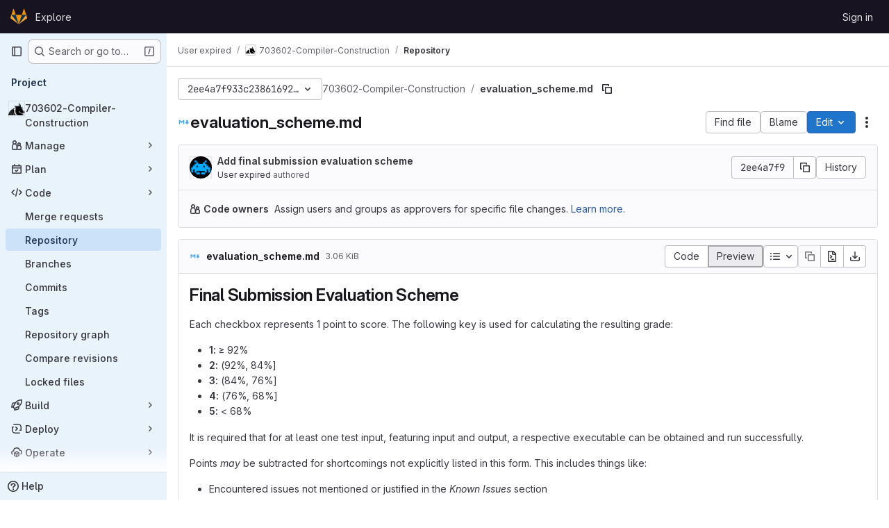

--- FILE ---
content_type: application/javascript
request_url: https://git.uibk.ac.at/assets/webpack/pages.projects.blob.show.63c4df88.chunk.js
body_size: 21232
content:
(this.webpackJsonp=this.webpackJsonp||[]).push([["pages.projects.blob.show","ac450171"],{"+C/r":function(e,t,n){"use strict";t.isInteger=e=>"number"==typeof e?Number.isInteger(e):"string"==typeof e&&""!==e.trim()&&Number.isInteger(Number(e)),t.find=(e,t)=>e.nodes.find(e=>e.type===t),t.exceedsLimit=(e,n,r=1,o)=>!1!==o&&(!(!t.isInteger(e)||!t.isInteger(n))&&(Number(n)-Number(e))/Number(r)>=o),t.escapeNode=(e,t=0,n)=>{const r=e.nodes[t];r&&(n&&r.type===n||"open"===r.type||"close"===r.type)&&!0!==r.escaped&&(r.value="\\"+r.value,r.escaped=!0)},t.encloseBrace=e=>"brace"===e.type&&(e.commas>>0+e.ranges>>0==0&&(e.invalid=!0,!0)),t.isInvalidBrace=e=>"brace"===e.type&&(!(!0!==e.invalid&&!e.dollar)||(e.commas>>0+e.ranges>>0==0||!0!==e.open||!0!==e.close)&&(e.invalid=!0,!0)),t.isOpenOrClose=e=>"open"===e.type||"close"===e.type||(!0===e.open||!0===e.close),t.reduce=e=>e.reduce((e,t)=>("text"===t.type&&e.push(t.value),"range"===t.type&&(t.type="text"),e),[]),t.flatten=(...e)=>{const t=[],n=e=>{for(let r=0;r<e.length;r++){const o=e[r];Array.isArray(o)?n(o):void 0!==o&&t.push(o)}return t};return n(e),t}},"0F22":function(e,t,n){"use strict";n.r(t);var r=n("ewH8"),o=n("yi8e"),s=n("CbCZ"),i=n("GiFX"),a=n("lRsd"),u=n("Ly6N"),c=n("ND+z"),l=n("MA/v"),p=n("/lV4"),f=n("cE/5"),h=n("5v28"),g=n("YiZF"),d=n("gpiL"),y=n("m4yQ"),b=n("PPqY"),A=n("Sfeb"),m=(n("ILhG"),n("Iixh")),R=n("w/32"),E=n("NmEs"),C=n("c0EM"),_=n("b4aW"),v=n("C83f"),S=n("QRtj"),x=n("x5Io"),O=n("htAy"),w=n("BQlt"),H=n("+gZZ"),T=n("h6C7"),j=n.n(T),k=n("f/vg"),L=n.n(k),$=(n("byxs"),n("n7CP")),N=n("7F3p"),P=n("YHgg");var B=n("Knu6");r.default.use(o.b),r.default.use(i.b),r.default.use(a.a),r.default.use(B.a,{components:["SourceViewer","Chunk"]});const I=new i.b({defaultClient:Object(h.d)()}),M=document.querySelector("#js-view-blob-app");if(Object(_.a)(),Object(S.a)(),async function(){if($.a.canUseLocalStorage()){const e=localStorage.getItem(P.a);if(e)try{const{createAlert:t}=await Promise.resolve().then(n.bind(null,"jlnU"));t(JSON.parse(e))}catch(e){N.b(e)}localStorage.removeItem(P.a)}}(),M){const{blobPath:e,projectPath:t,targetBranch:n,originalBranch:o,resourceId:s,userId:i,explainCodeAvailable:a,refType:c,escapedRef:p,canDownloadCode:f,fullName:h,hasRevsFile:d,...y}=M.dataset;I.clients.defaultClient.cache.writeQuery({query:j.a,data:{projectPath:t}}),I.clients.defaultClient.cache.writeQuery({query:L.a,data:{ref:o,escapedRef:p}});const b=Object(O.a)(t,o,h);Object(w.a)(b,{projectPath:t,ref:o,refType:c},I),function(e){const t=document.getElementById("js-last-commit");t&&new r.default({el:t,router:e,apolloProvider:I,render(e){const n=Object(R.b)(t.dataset.historyLink,this.$route.params.path,this.$route.meta.refType||this.$route.query.ref_type);return e(H.a,{props:{currentPath:this.$route.params.path,refType:this.$route.meta.refType||this.$route.query.ref_type,historyUrl:n.href}})}})}(b),Object(x.a)({router:b,isBlobView:!0}),new r.default({el:M,store:Object(m.a)(),router:b,apolloProvider:I,provide:{highlightWorker:new C.a,targetBranch:n,originalBranch:o,resourceId:s,userId:i,explainCodeAvailable:Object(E.J)(a),canDownloadCode:Object(E.J)(f),hasRevsFile:Object(E.J)(d),...Object(u.a)(y)},render:n=>n(A.a,{props:{path:e,projectPath:t,refType:c}})}),Object(l.initAuxiliaryViewer)(),Object(g.a)()}else new l.BlobViewer,Object(g.a)();!function(){const e=document.getElementById("js-fork-info");if(!e)return null;const{projectPath:t,selectedBranch:n,sourceName:o,sourcePath:s,sourceDefaultBranch:i,canSyncBranch:a,aheadComparePath:u,behindComparePath:c,createMrPath:l,viewMrPath:p}=e.dataset;new r.default({el:e,apolloProvider:I,render:e=>e(d.a,{props:{canSyncBranch:Object(E.J)(a),projectPath:t,selectedBranch:n,sourceName:o,sourcePath:s,sourceDefaultBranch:i,aheadComparePath:u,behindComparePath:c,createMrPath:l,viewMrPath:p}})})}();const D=document.querySelector(".js-commit-pipeline-status");D&&new r.default({el:D,components:{CommitPipelineStatus:b.a},render:e=>e("commit-pipeline-status",{props:{endpoint:D.dataset.endpoint}})}),Object(y.default)({el:document.getElementById("js-blob-web-ide-link")}),f.a.fetch();const G=document.getElementById("js-code-navigation");if(G&&!M){const{codeNavigationPath:e,blobPath:t,definitionPathPrefix:r}=G.dataset;n.e("598bd7a3").then(n.bind(null,"uOOt")).then((function(n){return n.default({blobs:[{path:t,codeNavigationPath:e}],definitionPathPrefix:r})}))}const U=document.querySelector(".js-table-contents");U&&new r.default({el:U,render:e=>e(c.a)});const F=document.getElementById("js-commit-history-link");F&&function(e){const{historyLink:t}=e.dataset;new r.default({el:e,router:new a.a({mode:"history"}),render(e){const n=Object(R.b)(t,this.$route.params.path,this.$route.meta.refType||this.$route.query.ref_type);return e(s.a,{attrs:{href:n.href,"data-event-tracking":v.h}},[Object(p.a)("History")])}})}(F);var K=n("mD7r"),z=n("vcM6");Object(K.a)(),r.default.use(i.b),r.default.use(a.a);const q=new i.b({defaultClient:Object(h.d)()}),Q=new a.a({mode:"history"}),Z=document.querySelector("#js-code-owners");if(Z){const{blobPath:e,projectPath:t,branch:n,canViewBranchRules:o,branchRulesPath:s}=Z.dataset;new r.default({el:document.getElementById("js-code-owners"),apolloProvider:q,router:Q,render:r=>r(z.a,{props:{filePath:e,projectPath:t,branch:n,canViewBranchRules:o,branchRulesPath:s}})})}},"0SQm":function(e,t,n){"use strict";const r=n("WWcN"),o=n("rwLT"),s=n("Z5sJ"),i=n("AH4o"),a=n("BT9Z"),u=(e,t,n=!1)=>{if(Array.isArray(e)){const r=e.map(e=>u(e,t,n));return e=>{for(const t of r){const n=t(e);if(n)return n}return!1}}const r=(o=e)&&"object"==typeof o&&!Array.isArray(o)&&e.tokens&&e.input;var o;if(""===e||"string"!=typeof e&&!r)throw new TypeError("Expected pattern to be a non-empty string");const s=t||{},a=i.isWindows(t),c=r?u.compileRe(e,t):u.makeRe(e,t,!1,!0),l=c.state;delete c.state;let p=()=>!1;if(s.ignore){const e={...t,ignore:null,onMatch:null,onResult:null};p=u(s.ignore,e,n)}const f=(n,r=!1)=>{const{isMatch:o,match:i,output:f}=u.test(n,c,t,{glob:e,posix:a}),h={glob:e,state:l,regex:c,posix:a,input:n,output:f,match:i,isMatch:o};return"function"==typeof s.onResult&&s.onResult(h),!1===o?(h.isMatch=!1,!!r&&h):p(n)?("function"==typeof s.onIgnore&&s.onIgnore(h),h.isMatch=!1,!!r&&h):("function"==typeof s.onMatch&&s.onMatch(h),!r||h)};return n&&(f.state=l),f};u.test=(e,t,n,{glob:r,posix:o}={})=>{if("string"!=typeof e)throw new TypeError("Expected input to be a string");if(""===e)return{isMatch:!1,output:""};const s=n||{},a=s.format||(o?i.toPosixSlashes:null);let c=e===r,l=c&&a?a(e):e;return!1===c&&(l=a?a(e):e,c=l===r),!1!==c&&!0!==s.capture||(c=!0===s.matchBase||!0===s.basename?u.matchBase(e,t,n,o):t.exec(l)),{isMatch:Boolean(c),match:c,output:l}},u.matchBase=(e,t,n,o=i.isWindows(n))=>(t instanceof RegExp?t:u.makeRe(t,n)).test(r.basename(e)),u.isMatch=(e,t,n)=>u(t,n)(e),u.parse=(e,t)=>Array.isArray(e)?e.map(e=>u.parse(e,t)):s(e,{...t,fastpaths:!1}),u.scan=(e,t)=>o(e,t),u.compileRe=(e,t,n=!1,r=!1)=>{if(!0===n)return e.output;const o=t||{},s=o.contains?"":"^",i=o.contains?"":"$";let a=`${s}(?:${e.output})${i}`;e&&!0===e.negated&&(a=`^(?!${a}).*$`);const c=u.toRegex(a,t);return!0===r&&(c.state=e),c},u.makeRe=(e,t={},n=!1,r=!1)=>{if(!e||"string"!=typeof e)throw new TypeError("Expected a non-empty string");let o={negated:!1,fastpaths:!0};return!1===t.fastpaths||"."!==e[0]&&"*"!==e[0]||(o.output=s.fastpaths(e,t)),o.output||(o=s(e,t)),u.compileRe(o,t,n,r)},u.toRegex=(e,t)=>{try{const n=t||{};return new RegExp(e,n.flags||(n.nocase?"i":""))}catch(e){if(t&&!0===t.debug)throw e;return/$^/}},u.constants=a,e.exports=u},186:function(e,t,n){n("HVBj"),n("tGlJ"),e.exports=n("0F22")},"3ZyF":function(e,t,n){"use strict";
/*!
 * is-number <https://github.com/jonschlinkert/is-number>
 *
 * Copyright (c) 2014-present, Jon Schlinkert.
 * Released under the MIT License.
 */e.exports=function(e){return"number"==typeof e?e-e==0:"string"==typeof e&&""!==e.trim()&&(Number.isFinite?Number.isFinite(+e):isFinite(+e))}},"4Ka6":function(e,t,n){(function(e){var r=Object.getOwnPropertyDescriptors||function(e){for(var t=Object.keys(e),n={},r=0;r<t.length;r++)n[t[r]]=Object.getOwnPropertyDescriptor(e,t[r]);return n},o=/%[sdj%]/g;t.format=function(e){if(!b(e)){for(var t=[],n=0;n<arguments.length;n++)t.push(a(arguments[n]));return t.join(" ")}n=1;for(var r=arguments,s=r.length,i=String(e).replace(o,(function(e){if("%%"===e)return"%";if(n>=s)return e;switch(e){case"%s":return String(r[n++]);case"%d":return Number(r[n++]);case"%j":try{return JSON.stringify(r[n++])}catch(e){return"[Circular]"}default:return e}})),u=r[n];n<s;u=r[++n])d(u)||!R(u)?i+=" "+u:i+=" "+a(u);return i},t.deprecate=function(n,r){if(void 0!==e&&!0===e.noDeprecation)return n;if(void 0===e)return function(){return t.deprecate(n,r).apply(this,arguments)};var o=!1;return function(){if(!o){if(e.throwDeprecation)throw new Error(r);e.traceDeprecation?console.trace(r):console.error(r),o=!0}return n.apply(this,arguments)}};var s,i={};function a(e,n){var r={seen:[],stylize:c};return arguments.length>=3&&(r.depth=arguments[2]),arguments.length>=4&&(r.colors=arguments[3]),g(n)?r.showHidden=n:n&&t._extend(r,n),A(r.showHidden)&&(r.showHidden=!1),A(r.depth)&&(r.depth=2),A(r.colors)&&(r.colors=!1),A(r.customInspect)&&(r.customInspect=!0),r.colors&&(r.stylize=u),l(r,e,r.depth)}function u(e,t){var n=a.styles[t];return n?"["+a.colors[n][0]+"m"+e+"["+a.colors[n][1]+"m":e}function c(e,t){return e}function l(e,n,r){if(e.customInspect&&n&&_(n.inspect)&&n.inspect!==t.inspect&&(!n.constructor||n.constructor.prototype!==n)){var o=n.inspect(r,e);return b(o)||(o=l(e,o,r)),o}var s=function(e,t){if(A(t))return e.stylize("undefined","undefined");if(b(t)){var n="'"+JSON.stringify(t).replace(/^"|"$/g,"").replace(/'/g,"\\'").replace(/\\"/g,'"')+"'";return e.stylize(n,"string")}if(y(t))return e.stylize(""+t,"number");if(g(t))return e.stylize(""+t,"boolean");if(d(t))return e.stylize("null","null")}(e,n);if(s)return s;var i=Object.keys(n),a=function(e){var t={};return e.forEach((function(e,n){t[e]=!0})),t}(i);if(e.showHidden&&(i=Object.getOwnPropertyNames(n)),C(n)&&(i.indexOf("message")>=0||i.indexOf("description")>=0))return p(n);if(0===i.length){if(_(n)){var u=n.name?": "+n.name:"";return e.stylize("[Function"+u+"]","special")}if(m(n))return e.stylize(RegExp.prototype.toString.call(n),"regexp");if(E(n))return e.stylize(Date.prototype.toString.call(n),"date");if(C(n))return p(n)}var c,R="",v=!1,S=["{","}"];(h(n)&&(v=!0,S=["[","]"]),_(n))&&(R=" [Function"+(n.name?": "+n.name:"")+"]");return m(n)&&(R=" "+RegExp.prototype.toString.call(n)),E(n)&&(R=" "+Date.prototype.toUTCString.call(n)),C(n)&&(R=" "+p(n)),0!==i.length||v&&0!=n.length?r<0?m(n)?e.stylize(RegExp.prototype.toString.call(n),"regexp"):e.stylize("[Object]","special"):(e.seen.push(n),c=v?function(e,t,n,r,o){for(var s=[],i=0,a=t.length;i<a;++i)w(t,String(i))?s.push(f(e,t,n,r,String(i),!0)):s.push("");return o.forEach((function(o){o.match(/^\d+$/)||s.push(f(e,t,n,r,o,!0))})),s}(e,n,r,a,i):i.map((function(t){return f(e,n,r,a,t,v)})),e.seen.pop(),function(e,t,n){if(e.reduce((function(e,t){return t.indexOf("\n")>=0&&0,e+t.replace(/\u001b\[\d\d?m/g,"").length+1}),0)>60)return n[0]+(""===t?"":t+"\n ")+" "+e.join(",\n  ")+" "+n[1];return n[0]+t+" "+e.join(", ")+" "+n[1]}(c,R,S)):S[0]+R+S[1]}function p(e){return"["+Error.prototype.toString.call(e)+"]"}function f(e,t,n,r,o,s){var i,a,u;if((u=Object.getOwnPropertyDescriptor(t,o)||{value:t[o]}).get?a=u.set?e.stylize("[Getter/Setter]","special"):e.stylize("[Getter]","special"):u.set&&(a=e.stylize("[Setter]","special")),w(r,o)||(i="["+o+"]"),a||(e.seen.indexOf(u.value)<0?(a=d(n)?l(e,u.value,null):l(e,u.value,n-1)).indexOf("\n")>-1&&(a=s?a.split("\n").map((function(e){return"  "+e})).join("\n").substr(2):"\n"+a.split("\n").map((function(e){return"   "+e})).join("\n")):a=e.stylize("[Circular]","special")),A(i)){if(s&&o.match(/^\d+$/))return a;(i=JSON.stringify(""+o)).match(/^"([a-zA-Z_][a-zA-Z_0-9]*)"$/)?(i=i.substr(1,i.length-2),i=e.stylize(i,"name")):(i=i.replace(/'/g,"\\'").replace(/\\"/g,'"').replace(/(^"|"$)/g,"'"),i=e.stylize(i,"string"))}return i+": "+a}function h(e){return Array.isArray(e)}function g(e){return"boolean"==typeof e}function d(e){return null===e}function y(e){return"number"==typeof e}function b(e){return"string"==typeof e}function A(e){return void 0===e}function m(e){return R(e)&&"[object RegExp]"===v(e)}function R(e){return"object"==typeof e&&null!==e}function E(e){return R(e)&&"[object Date]"===v(e)}function C(e){return R(e)&&("[object Error]"===v(e)||e instanceof Error)}function _(e){return"function"==typeof e}function v(e){return Object.prototype.toString.call(e)}function S(e){return e<10?"0"+e.toString(10):e.toString(10)}t.debuglog=function(n){if(A(s)&&(s=e.env.NODE_DEBUG||""),n=n.toUpperCase(),!i[n])if(new RegExp("\\b"+n+"\\b","i").test(s)){var r=e.pid;i[n]=function(){var e=t.format.apply(t,arguments);console.error("%s %d: %s",n,r,e)}}else i[n]=function(){};return i[n]},t.inspect=a,a.colors={bold:[1,22],italic:[3,23],underline:[4,24],inverse:[7,27],white:[37,39],grey:[90,39],black:[30,39],blue:[34,39],cyan:[36,39],green:[32,39],magenta:[35,39],red:[31,39],yellow:[33,39]},a.styles={special:"cyan",number:"yellow",boolean:"yellow",undefined:"grey",null:"bold",string:"green",date:"magenta",regexp:"red"},t.isArray=h,t.isBoolean=g,t.isNull=d,t.isNullOrUndefined=function(e){return null==e},t.isNumber=y,t.isString=b,t.isSymbol=function(e){return"symbol"==typeof e},t.isUndefined=A,t.isRegExp=m,t.isObject=R,t.isDate=E,t.isError=C,t.isFunction=_,t.isPrimitive=function(e){return null===e||"boolean"==typeof e||"number"==typeof e||"string"==typeof e||"symbol"==typeof e||void 0===e},t.isBuffer=n("as5i");var x=["Jan","Feb","Mar","Apr","May","Jun","Jul","Aug","Sep","Oct","Nov","Dec"];function O(){var e=new Date,t=[S(e.getHours()),S(e.getMinutes()),S(e.getSeconds())].join(":");return[e.getDate(),x[e.getMonth()],t].join(" ")}function w(e,t){return Object.prototype.hasOwnProperty.call(e,t)}t.log=function(){console.log("%s - %s",O(),t.format.apply(t,arguments))},t.inherits=n("Y7R+"),t._extend=function(e,t){if(!t||!R(t))return e;for(var n=Object.keys(t),r=n.length;r--;)e[n[r]]=t[n[r]];return e};var H="undefined"!=typeof Symbol?Symbol("util.promisify.custom"):void 0;function T(e,t){if(!e){var n=new Error("Promise was rejected with a falsy value");n.reason=e,e=n}return t(e)}t.promisify=function(e){if("function"!=typeof e)throw new TypeError('The "original" argument must be of type Function');if(H&&e[H]){var t;if("function"!=typeof(t=e[H]))throw new TypeError('The "util.promisify.custom" argument must be of type Function');return Object.defineProperty(t,H,{value:t,enumerable:!1,writable:!1,configurable:!0}),t}function t(){for(var t,n,r=new Promise((function(e,r){t=e,n=r})),o=[],s=0;s<arguments.length;s++)o.push(arguments[s]);o.push((function(e,r){e?n(e):t(r)}));try{e.apply(this,o)}catch(e){n(e)}return r}return Object.setPrototypeOf(t,Object.getPrototypeOf(e)),H&&Object.defineProperty(t,H,{value:t,enumerable:!1,writable:!1,configurable:!0}),Object.defineProperties(t,r(e))},t.promisify.custom=H,t.callbackify=function(t){if("function"!=typeof t)throw new TypeError('The "original" argument must be of type Function');function n(){for(var n=[],r=0;r<arguments.length;r++)n.push(arguments[r]);var o=n.pop();if("function"!=typeof o)throw new TypeError("The last argument must be of type Function");var s=this,i=function(){return o.apply(s,arguments)};t.apply(this,n).then((function(t){e.nextTick(i,null,t)}),(function(t){e.nextTick(T,t,i)}))}return Object.setPrototypeOf(n,Object.getPrototypeOf(t)),Object.defineProperties(n,r(t)),n}}).call(this,n("TzVV"))},"82zY":function(e,t,n){"use strict";const r=n("xkpj"),{MAX_LENGTH:o,CHAR_BACKSLASH:s,CHAR_BACKTICK:i,CHAR_COMMA:a,CHAR_DOT:u,CHAR_LEFT_PARENTHESES:c,CHAR_RIGHT_PARENTHESES:l,CHAR_LEFT_CURLY_BRACE:p,CHAR_RIGHT_CURLY_BRACE:f,CHAR_LEFT_SQUARE_BRACKET:h,CHAR_RIGHT_SQUARE_BRACKET:g,CHAR_DOUBLE_QUOTE:d,CHAR_SINGLE_QUOTE:y,CHAR_NO_BREAK_SPACE:b,CHAR_ZERO_WIDTH_NOBREAK_SPACE:A}=n("VEpw");e.exports=(e,t={})=>{if("string"!=typeof e)throw new TypeError("Expected a string");const n=t||{},m="number"==typeof n.maxLength?Math.min(o,n.maxLength):o;if(e.length>m)throw new SyntaxError(`Input length (${e.length}), exceeds max characters (${m})`);const R={type:"root",input:e,nodes:[]},E=[R];let C=R,_=R,v=0;const S=e.length;let x,O=0,w=0;const H=()=>e[O++],T=e=>{if("text"===e.type&&"dot"===_.type&&(_.type="text"),!_||"text"!==_.type||"text"!==e.type)return C.nodes.push(e),e.parent=C,e.prev=_,_=e,e;_.value+=e.value};for(T({type:"bos"});O<S;)if(C=E[E.length-1],x=H(),x!==A&&x!==b)if(x!==s)if(x!==g)if(x!==h)if(x!==c)if(x!==l)if(x!==d&&x!==y&&x!==i)if(x!==p)if(x!==f)if(x===a&&w>0){if(C.ranges>0){C.ranges=0;const e=C.nodes.shift();C.nodes=[e,{type:"text",value:r(C)}]}T({type:"comma",value:x}),C.commas++}else if(x===u&&w>0&&0===C.commas){const e=C.nodes;if(0===w||0===e.length){T({type:"text",value:x});continue}if("dot"===_.type){if(C.range=[],_.value+=x,_.type="range",3!==C.nodes.length&&5!==C.nodes.length){C.invalid=!0,C.ranges=0,_.type="text";continue}C.ranges++,C.args=[];continue}if("range"===_.type){e.pop();const t=e[e.length-1];t.value+=_.value+x,_=t,C.ranges--;continue}T({type:"dot",value:x})}else T({type:"text",value:x});else{if("brace"!==C.type){T({type:"text",value:x});continue}const e="close";C=E.pop(),C.close=!0,T({type:e,value:x}),w--,C=E[E.length-1]}else{w++;const e=_.value&&"$"===_.value.slice(-1)||!0===C.dollar;C=T({type:"brace",open:!0,close:!1,dollar:e,depth:w,commas:0,ranges:0,nodes:[]}),E.push(C),T({type:"open",value:x})}else{const e=x;let n;for(!0!==t.keepQuotes&&(x="");O<S&&(n=H());)if(n!==s){if(n===e){!0===t.keepQuotes&&(x+=n);break}x+=n}else x+=n+H();T({type:"text",value:x})}else{if("paren"!==C.type){T({type:"text",value:x});continue}C=E.pop(),T({type:"text",value:x}),C=E[E.length-1]}else C=T({type:"paren",nodes:[]}),E.push(C),T({type:"text",value:x});else{let e;for(v++;O<S&&(e=H());)if(x+=e,e!==h)if(e!==s){if(e===g&&(v--,0===v))break}else x+=H();else v++;T({type:"text",value:x})}else T({type:"text",value:"\\"+x});else T({type:"text",value:(t.keepEscaping?x:"")+H()});do{if(C=E.pop(),"root"!==C.type){C.nodes.forEach(e=>{e.nodes||("open"===e.type&&(e.isOpen=!0),"close"===e.type&&(e.isClose=!0),e.nodes||(e.type="text"),e.invalid=!0)});const e=E[E.length-1],t=e.nodes.indexOf(C);e.nodes.splice(t,1,...C.nodes)}}while(E.length>0);return T({type:"eos"}),R}},AH4o:function(e,t,n){"use strict";(function(e){const r=n("WWcN"),o="win32"===e.platform,{REGEX_BACKSLASH:s,REGEX_REMOVE_BACKSLASH:i,REGEX_SPECIAL_CHARS:a,REGEX_SPECIAL_CHARS_GLOBAL:u}=n("BT9Z");t.isObject=e=>null!==e&&"object"==typeof e&&!Array.isArray(e),t.hasRegexChars=e=>a.test(e),t.isRegexChar=e=>1===e.length&&t.hasRegexChars(e),t.escapeRegex=e=>e.replace(u,"\\$1"),t.toPosixSlashes=e=>e.replace(s,"/"),t.removeBackslashes=e=>e.replace(i,e=>"\\"===e?"":e),t.supportsLookbehinds=()=>{const t=e.version.slice(1).split(".").map(Number);return 3===t.length&&t[0]>=9||8===t[0]&&t[1]>=10},t.isWindows=e=>e&&"boolean"==typeof e.windows?e.windows:!0===o||"\\"===r.sep,t.escapeLast=(e,n,r)=>{const o=e.lastIndexOf(n,r);return-1===o?e:"\\"===e[o-1]?t.escapeLast(e,n,o-1):`${e.slice(0,o)}\\${e.slice(o)}`},t.removePrefix=(e,t={})=>{let n=e;return n.startsWith("./")&&(n=n.slice(2),t.prefix="./"),n},t.wrapOutput=(e,t={},n={})=>{let r=`${n.contains?"":"^"}(?:${e})${n.contains?"":"$"}`;return!0===t.negated&&(r=`(?:^(?!${r}).*$)`),r}}).call(this,n("TzVV"))},BT9Z:function(e,t,n){"use strict";const r=n("WWcN"),o={DOT_LITERAL:"\\.",PLUS_LITERAL:"\\+",QMARK_LITERAL:"\\?",SLASH_LITERAL:"\\/",ONE_CHAR:"(?=.)",QMARK:"[^/]",END_ANCHOR:"(?:\\/|$)",DOTS_SLASH:"\\.{1,2}(?:\\/|$)",NO_DOT:"(?!\\.)",NO_DOTS:"(?!(?:^|\\/)\\.{1,2}(?:\\/|$))",NO_DOT_SLASH:"(?!\\.{0,1}(?:\\/|$))",NO_DOTS_SLASH:"(?!\\.{1,2}(?:\\/|$))",QMARK_NO_DOT:"[^.\\/]",STAR:"[^/]*?",START_ANCHOR:"(?:^|\\/)"},s={...o,SLASH_LITERAL:"[\\\\/]",QMARK:"[^\\\\/]",STAR:"[^\\\\/]*?",DOTS_SLASH:"\\.{1,2}(?:[\\\\/]|$)",NO_DOT:"(?!\\.)",NO_DOTS:"(?!(?:^|[\\\\/])\\.{1,2}(?:[\\\\/]|$))",NO_DOT_SLASH:"(?!\\.{0,1}(?:[\\\\/]|$))",NO_DOTS_SLASH:"(?!\\.{1,2}(?:[\\\\/]|$))",QMARK_NO_DOT:"[^.\\\\/]",START_ANCHOR:"(?:^|[\\\\/])",END_ANCHOR:"(?:[\\\\/]|$)"};e.exports={MAX_LENGTH:65536,POSIX_REGEX_SOURCE:{alnum:"a-zA-Z0-9",alpha:"a-zA-Z",ascii:"\\x00-\\x7F",blank:" \\t",cntrl:"\\x00-\\x1F\\x7F",digit:"0-9",graph:"\\x21-\\x7E",lower:"a-z",print:"\\x20-\\x7E ",punct:"\\-!\"#$%&'()\\*+,./:;<=>?@[\\]^_`{|}~",space:" \\t\\r\\n\\v\\f",upper:"A-Z",word:"A-Za-z0-9_",xdigit:"A-Fa-f0-9"},REGEX_BACKSLASH:/\\(?![*+?^${}(|)[\]])/g,REGEX_NON_SPECIAL_CHARS:/^[^@![\].,$*+?^{}()|\\/]+/,REGEX_SPECIAL_CHARS:/[-*+?.^${}(|)[\]]/,REGEX_SPECIAL_CHARS_BACKREF:/(\\?)((\W)(\3*))/g,REGEX_SPECIAL_CHARS_GLOBAL:/([-*+?.^${}(|)[\]])/g,REGEX_REMOVE_BACKSLASH:/(?:\[.*?[^\\]\]|\\(?=.))/g,REPLACEMENTS:{"***":"*","**/**":"**","**/**/**":"**"},CHAR_0:48,CHAR_9:57,CHAR_UPPERCASE_A:65,CHAR_LOWERCASE_A:97,CHAR_UPPERCASE_Z:90,CHAR_LOWERCASE_Z:122,CHAR_LEFT_PARENTHESES:40,CHAR_RIGHT_PARENTHESES:41,CHAR_ASTERISK:42,CHAR_AMPERSAND:38,CHAR_AT:64,CHAR_BACKWARD_SLASH:92,CHAR_CARRIAGE_RETURN:13,CHAR_CIRCUMFLEX_ACCENT:94,CHAR_COLON:58,CHAR_COMMA:44,CHAR_DOT:46,CHAR_DOUBLE_QUOTE:34,CHAR_EQUAL:61,CHAR_EXCLAMATION_MARK:33,CHAR_FORM_FEED:12,CHAR_FORWARD_SLASH:47,CHAR_GRAVE_ACCENT:96,CHAR_HASH:35,CHAR_HYPHEN_MINUS:45,CHAR_LEFT_ANGLE_BRACKET:60,CHAR_LEFT_CURLY_BRACE:123,CHAR_LEFT_SQUARE_BRACKET:91,CHAR_LINE_FEED:10,CHAR_NO_BREAK_SPACE:160,CHAR_PERCENT:37,CHAR_PLUS:43,CHAR_QUESTION_MARK:63,CHAR_RIGHT_ANGLE_BRACKET:62,CHAR_RIGHT_CURLY_BRACE:125,CHAR_RIGHT_SQUARE_BRACKET:93,CHAR_SEMICOLON:59,CHAR_SINGLE_QUOTE:39,CHAR_SPACE:32,CHAR_TAB:9,CHAR_UNDERSCORE:95,CHAR_VERTICAL_LINE:124,CHAR_ZERO_WIDTH_NOBREAK_SPACE:65279,SEP:r.sep,extglobChars:e=>({"!":{type:"negate",open:"(?:(?!(?:",close:`))${e.STAR})`},"?":{type:"qmark",open:"(?:",close:")?"},"+":{type:"plus",open:"(?:",close:")+"},"*":{type:"star",open:"(?:",close:")*"},"@":{type:"at",open:"(?:",close:")"}}),globChars:e=>!0===e?s:o}},FtYv:function(e,t,n){"use strict";const r=n("xkpj"),o=n("wlho"),s=n("Uk5S"),i=n("82zY"),a=(e,t={})=>{let n=[];if(Array.isArray(e))for(const r of e){const e=a.create(r,t);Array.isArray(e)?n.push(...e):n.push(e)}else n=[].concat(a.create(e,t));return t&&!0===t.expand&&!0===t.nodupes&&(n=[...new Set(n)]),n};a.parse=(e,t={})=>i(e,t),a.stringify=(e,t={})=>r("string"==typeof e?a.parse(e,t):e,t),a.compile=(e,t={})=>("string"==typeof e&&(e=a.parse(e,t)),o(e,t)),a.expand=(e,t={})=>{"string"==typeof e&&(e=a.parse(e,t));let n=s(e,t);return!0===t.noempty&&(n=n.filter(Boolean)),!0===t.nodupes&&(n=[...new Set(n)]),n},a.create=(e,t={})=>""===e||e.length<3?[e]:!0!==t.expand?a.compile(e,t):a.expand(e,t),e.exports=a},ILhG:function(e,t,n){"use strict";var r=n("U5ZW");Object(r.a)()},Oc4c:function(e,t,n){"use strict";
/*!
 * fill-range <https://github.com/jonschlinkert/fill-range>
 *
 * Copyright (c) 2014-present, Jon Schlinkert.
 * Licensed under the MIT License.
 */const r=n("4Ka6"),o=n("sO/2"),s=e=>null!==e&&"object"==typeof e&&!Array.isArray(e),i=e=>"number"==typeof e||"string"==typeof e&&""!==e,a=e=>Number.isInteger(+e),u=e=>{let t=""+e,n=-1;if("-"===t[0]&&(t=t.slice(1)),"0"===t)return!1;for(;"0"===t[++n];);return n>0},c=(e,t,n)=>{if(t>0){let n="-"===e[0]?"-":"";n&&(e=e.slice(1)),e=n+e.padStart(n?t-1:t,"0")}return!1===n?String(e):e},l=(e,t)=>{let n="-"===e[0]?"-":"";for(n&&(e=e.slice(1),t--);e.length<t;)e="0"+e;return n?"-"+e:e},p=(e,t,n,r)=>{if(n)return o(e,t,{wrap:!1,...r});let s=String.fromCharCode(e);return e===t?s:`[${s}-${String.fromCharCode(t)}]`},f=(e,t,n)=>{if(Array.isArray(e)){let t=!0===n.wrap,r=n.capture?"":"?:";return t?`(${r}${e.join("|")})`:e.join("|")}return o(e,t,n)},h=(...e)=>new RangeError("Invalid range arguments: "+r.inspect(...e)),g=(e,t,n)=>{if(!0===n.strictRanges)throw h([e,t]);return[]},d=(e,t,n=1,r={})=>{let o=Number(e),s=Number(t);if(!Number.isInteger(o)||!Number.isInteger(s)){if(!0===r.strictRanges)throw h([e,t]);return[]}0===o&&(o=0),0===s&&(s=0);let i=o>s,a=String(e),g=String(t),d=String(n);n=Math.max(Math.abs(n),1);let y=u(a)||u(g)||u(d),b=y?Math.max(a.length,g.length,d.length):0,A=!1===y&&!1===((e,t,n)=>"string"==typeof e||"string"==typeof t||!0===n.stringify)(e,t,r),m=r.transform||(e=>t=>!0===e?Number(t):String(t))(A);if(r.toRegex&&1===n)return p(l(e,b),l(t,b),!0,r);let R={negatives:[],positives:[]},E=[],C=0;for(;i?o>=s:o<=s;)!0===r.toRegex&&n>1?R[(_=o)<0?"negatives":"positives"].push(Math.abs(_)):E.push(c(m(o,C),b,A)),o=i?o-n:o+n,C++;var _;return!0===r.toRegex?n>1?((e,t,n)=>{e.negatives.sort((e,t)=>e<t?-1:e>t?1:0),e.positives.sort((e,t)=>e<t?-1:e>t?1:0);let r,o=t.capture?"":"?:",s="",i="";return e.positives.length&&(s=e.positives.map(e=>l(String(e),n)).join("|")),e.negatives.length&&(i=`-(${o}${e.negatives.map(e=>l(String(e),n)).join("|")})`),r=s&&i?`${s}|${i}`:s||i,t.wrap?`(${o}${r})`:r})(R,r,b):f(E,null,{wrap:!1,...r}):E},y=(e,t,n,r={})=>{if(null==t&&i(e))return[e];if(!i(e)||!i(t))return g(e,t,r);if("function"==typeof n)return y(e,t,1,{transform:n});if(s(n))return y(e,t,0,n);let o={...r};return!0===o.capture&&(o.wrap=!0),n=n||o.step||1,a(n)?a(e)&&a(t)?d(e,t,n,o):((e,t,n=1,r={})=>{if(!a(e)&&e.length>1||!a(t)&&t.length>1)return g(e,t,r);let o=r.transform||(e=>String.fromCharCode(e)),s=(""+e).charCodeAt(0),i=(""+t).charCodeAt(0),u=s>i,c=Math.min(s,i),l=Math.max(s,i);if(r.toRegex&&1===n)return p(c,l,!1,r);let h=[],d=0;for(;u?s>=i:s<=i;)h.push(o(s,d)),s=u?s-n:s+n,d++;return!0===r.toRegex?f(h,null,{wrap:!1,options:r}):h})(e,t,Math.max(Math.abs(n),1),o):null==n||s(n)?y(e,t,1,n):((e,t)=>{if(!0===t.strictRanges)throw new TypeError(`Expected step "${e}" to be a number`);return[]})(n,o)};e.exports=y},PPqY:function(e,t,n){"use strict";var r=n("Q33P"),o=n.n(r),s=n("zIFf"),i=n("NnjE"),a=n("99pJ"),u=n.n(a),c=n("jlnU"),l=n("hqF9"),p=n("/lV4"),f=n("iM2x"),h=n("2ibD");class g{constructor(e){this.endpoint=e}fetchData(){return h.a.get(this.endpoint)}}var d={directives:{GlTooltip:s.a},components:{CiIcon:f.a,GlLoadingIcon:i.a},props:{endpoint:{type:String,required:!0}},data:()=>({ciStatus:{},isLoading:!0}),computed:{statusTitle(){return Object(p.j)(Object(p.i)("PipelineStatusTooltip|Pipeline: %{ciStatus}"),{ciStatus:this.ciStatus.text})},hasCiStatus(){return!o()(this.ciStatus)&&!this.isLoading}},mounted(){this.service=new g(this.endpoint),this.initPolling()},beforeDestroy(){this.poll.stop()},methods:{successCallback(e){const{pipelines:t}=e.data;t.length>0?this.ciStatus=t[0].details.status:this.ciStatus={},this.isLoading=!1},errorCallback(){this.ciStatus={text:Object(p.a)("not found"),icon:"status_notfound",group:"notfound"},this.isLoading=!1,Object(c.createAlert)({message:Object(p.a)("Something went wrong on our end")})},initPolling(){var e=this;this.poll=new l.a({resource:this.service,method:"fetchData",successCallback:function(t){return e.successCallback(t)},errorCallback:this.errorCallback}),u.a.hidden()?this.fetchPipelineCommitData():(this.isLoading=!0,this.poll.makeRequest()),u.a.change((function(){u.a.hidden()?e.poll.stop():e.poll.restart()}))},fetchPipelineCommitData(){this.service.fetchData().then(this.successCallback).catch(this.errorCallback)}}},y=n("tBpV"),b=Object(y.a)(d,(function(){var e=this._self._c;return this.isLoading?e("gl-loading-icon",{attrs:{size:"sm",label:this.__("Loading pipeline status")}}):this.hasCiStatus?e("ci-icon",{attrs:{status:this.ciStatus,title:this.statusTitle,"aria-label":this.statusTitle}}):this._e()}),[],!1,null,null,null);t.a=b.exports},Tctl:function(e,t,n){"use strict";var r=n("EmJ/"),o=n.n(r);const s={openButtons:[],forkButtons:[],cancelButtons:[],suggestionSections:[],actionTextPieces:[]};t.a=class{constructor(e){this.elementMap={...s,...e},this.onOpenButtonClick=this.onOpenButtonClick.bind(this),this.onCancelButtonClick=this.onCancelButtonClick.bind(this)}init(){return this.bindEvents(),this}bindEvents(){o()(this.elementMap.openButtons).on("click",this.onOpenButtonClick),o()(this.elementMap.cancelButtons).on("click",this.onCancelButtonClick)}showSuggestionSection(e,t="edit"){o()(this.elementMap.suggestionSections).removeClass("hidden"),o()(this.elementMap.forkButtons).attr("href",e),o()(this.elementMap.actionTextPieces).text(t)}hideSuggestionSection(){o()(this.elementMap.suggestionSections).addClass("hidden")}onOpenButtonClick(e){const t=o()(e.currentTarget).attr("data-fork-path"),n=o()(e.currentTarget).attr("data-action");this.showSuggestionSection(t,n)}onCancelButtonClick(){this.hideSuggestionSection()}destroy(){o()(this.elementMap.openButtons).off("click",this.onOpenButtonClick),o()(this.elementMap.cancelButtons).off("click",this.onCancelButtonClick)}}},Uk5S:function(e,t,n){"use strict";const r=n("Oc4c"),o=n("xkpj"),s=n("+C/r"),i=(e="",t="",n=!1)=>{const r=[];if(e=[].concat(e),!(t=[].concat(t)).length)return e;if(!e.length)return n?s.flatten(t).map(e=>`{${e}}`):t;for(const o of e)if(Array.isArray(o))for(const e of o)r.push(i(e,t,n));else for(let e of t)!0===n&&"string"==typeof e&&(e=`{${e}}`),r.push(Array.isArray(e)?i(o,e,n):o+e);return s.flatten(r)};e.exports=(e,t={})=>{const n=void 0===t.rangeLimit?1e3:t.rangeLimit,a=(e,u={})=>{e.queue=[];let c=u,l=u.queue;for(;"brace"!==c.type&&"root"!==c.type&&c.parent;)c=c.parent,l=c.queue;if(e.invalid||e.dollar)return void l.push(i(l.pop(),o(e,t)));if("brace"===e.type&&!0!==e.invalid&&2===e.nodes.length)return void l.push(i(l.pop(),["{}"]));if(e.nodes&&e.ranges>0){const a=s.reduce(e.nodes);if(s.exceedsLimit(...a,t.step,n))throw new RangeError("expanded array length exceeds range limit. Use options.rangeLimit to increase or disable the limit.");let u=r(...a,t);return 0===u.length&&(u=o(e,t)),l.push(i(l.pop(),u)),void(e.nodes=[])}const p=s.encloseBrace(e);let f=e.queue,h=e;for(;"brace"!==h.type&&"root"!==h.type&&h.parent;)h=h.parent,f=h.queue;for(let t=0;t<e.nodes.length;t++){const n=e.nodes[t];"comma"!==n.type||"brace"!==e.type?"close"!==n.type?n.value&&"open"!==n.type?f.push(i(f.pop(),n.value)):n.nodes&&a(n,e):l.push(i(l.pop(),f,p)):(1===t&&f.push(""),f.push(""))}return f};return s.flatten(a(e))}},VEpw:function(e,t,n){"use strict";e.exports={MAX_LENGTH:1e4,CHAR_0:"0",CHAR_9:"9",CHAR_UPPERCASE_A:"A",CHAR_LOWERCASE_A:"a",CHAR_UPPERCASE_Z:"Z",CHAR_LOWERCASE_Z:"z",CHAR_LEFT_PARENTHESES:"(",CHAR_RIGHT_PARENTHESES:")",CHAR_ASTERISK:"*",CHAR_AMPERSAND:"&",CHAR_AT:"@",CHAR_BACKSLASH:"\\",CHAR_BACKTICK:"`",CHAR_CARRIAGE_RETURN:"\r",CHAR_CIRCUMFLEX_ACCENT:"^",CHAR_COLON:":",CHAR_COMMA:",",CHAR_DOLLAR:"$",CHAR_DOT:".",CHAR_DOUBLE_QUOTE:'"',CHAR_EQUAL:"=",CHAR_EXCLAMATION_MARK:"!",CHAR_FORM_FEED:"\f",CHAR_FORWARD_SLASH:"/",CHAR_HASH:"#",CHAR_HYPHEN_MINUS:"-",CHAR_LEFT_ANGLE_BRACKET:"<",CHAR_LEFT_CURLY_BRACE:"{",CHAR_LEFT_SQUARE_BRACKET:"[",CHAR_LINE_FEED:"\n",CHAR_NO_BREAK_SPACE:" ",CHAR_PERCENT:"%",CHAR_PLUS:"+",CHAR_QUESTION_MARK:"?",CHAR_RIGHT_ANGLE_BRACKET:">",CHAR_RIGHT_CURLY_BRACE:"}",CHAR_RIGHT_SQUARE_BRACKET:"]",CHAR_SEMICOLON:";",CHAR_SINGLE_QUOTE:"'",CHAR_SPACE:" ",CHAR_TAB:"\t",CHAR_UNDERSCORE:"_",CHAR_VERTICAL_LINE:"|",CHAR_ZERO_WIDTH_NOBREAK_SPACE:"\ufeff"}},WWcN:function(e,t,n){(function(e){function n(e,t){for(var n=0,r=e.length-1;r>=0;r--){var o=e[r];"."===o?e.splice(r,1):".."===o?(e.splice(r,1),n++):n&&(e.splice(r,1),n--)}if(t)for(;n--;n)e.unshift("..");return e}function r(e,t){if(e.filter)return e.filter(t);for(var n=[],r=0;r<e.length;r++)t(e[r],r,e)&&n.push(e[r]);return n}t.resolve=function(){for(var t="",o=!1,s=arguments.length-1;s>=-1&&!o;s--){var i=s>=0?arguments[s]:e.cwd();if("string"!=typeof i)throw new TypeError("Arguments to path.resolve must be strings");i&&(t=i+"/"+t,o="/"===i.charAt(0))}return(o?"/":"")+(t=n(r(t.split("/"),(function(e){return!!e})),!o).join("/"))||"."},t.normalize=function(e){var s=t.isAbsolute(e),i="/"===o(e,-1);return(e=n(r(e.split("/"),(function(e){return!!e})),!s).join("/"))||s||(e="."),e&&i&&(e+="/"),(s?"/":"")+e},t.isAbsolute=function(e){return"/"===e.charAt(0)},t.join=function(){var e=Array.prototype.slice.call(arguments,0);return t.normalize(r(e,(function(e,t){if("string"!=typeof e)throw new TypeError("Arguments to path.join must be strings");return e})).join("/"))},t.relative=function(e,n){function r(e){for(var t=0;t<e.length&&""===e[t];t++);for(var n=e.length-1;n>=0&&""===e[n];n--);return t>n?[]:e.slice(t,n-t+1)}e=t.resolve(e).substr(1),n=t.resolve(n).substr(1);for(var o=r(e.split("/")),s=r(n.split("/")),i=Math.min(o.length,s.length),a=i,u=0;u<i;u++)if(o[u]!==s[u]){a=u;break}var c=[];for(u=a;u<o.length;u++)c.push("..");return(c=c.concat(s.slice(a))).join("/")},t.sep="/",t.delimiter=":",t.dirname=function(e){if("string"!=typeof e&&(e+=""),0===e.length)return".";for(var t=e.charCodeAt(0),n=47===t,r=-1,o=!0,s=e.length-1;s>=1;--s)if(47===(t=e.charCodeAt(s))){if(!o){r=s;break}}else o=!1;return-1===r?n?"/":".":n&&1===r?"/":e.slice(0,r)},t.basename=function(e,t){var n=function(e){"string"!=typeof e&&(e+="");var t,n=0,r=-1,o=!0;for(t=e.length-1;t>=0;--t)if(47===e.charCodeAt(t)){if(!o){n=t+1;break}}else-1===r&&(o=!1,r=t+1);return-1===r?"":e.slice(n,r)}(e);return t&&n.substr(-1*t.length)===t&&(n=n.substr(0,n.length-t.length)),n},t.extname=function(e){"string"!=typeof e&&(e+="");for(var t=-1,n=0,r=-1,o=!0,s=0,i=e.length-1;i>=0;--i){var a=e.charCodeAt(i);if(47!==a)-1===r&&(o=!1,r=i+1),46===a?-1===t?t=i:1!==s&&(s=1):-1!==t&&(s=-1);else if(!o){n=i+1;break}}return-1===t||-1===r||0===s||1===s&&t===r-1&&t===n+1?"":e.slice(t,r)};var o="b"==="ab".substr(-1)?function(e,t,n){return e.substr(t,n)}:function(e,t,n){return t<0&&(t=e.length+t),e.substr(t,n)}}).call(this,n("TzVV"))},"Y7R+":function(e,t){"function"==typeof Object.create?e.exports=function(e,t){e.super_=t,e.prototype=Object.create(t.prototype,{constructor:{value:e,enumerable:!1,writable:!0,configurable:!0}})}:e.exports=function(e,t){e.super_=t;var n=function(){};n.prototype=t.prototype,e.prototype=new n,e.prototype.constructor=e}},YHgg:function(e,t,n){"use strict";n.d(t,"a",(function(){return r}));const r="repository_alert"},YiZF:function(e,t,n){"use strict";var r=n("Erny"),o=n("C5t3"),s=n("CX32"),i=n("Tctl"),a=n("0hIY");t.a=function(){new a.a,Object(o.c)(),Object(r.a)(s.a),new i.a({openButtons:document.querySelectorAll(".js-edit-blob-link-fork-toggler"),forkButtons:document.querySelectorAll(".js-fork-suggestion-button"),cancelButtons:document.querySelectorAll(".js-cancel-fork-suggestion-button"),suggestionSections:document.querySelectorAll(".js-file-fork-suggestion-section"),actionTextPieces:document.querySelectorAll(".js-file-fork-suggestion-section-action")}).init()}},Z5sJ:function(e,t,n){"use strict";const r=n("BT9Z"),o=n("AH4o"),{MAX_LENGTH:s,POSIX_REGEX_SOURCE:i,REGEX_NON_SPECIAL_CHARS:a,REGEX_SPECIAL_CHARS_BACKREF:u,REPLACEMENTS:c}=r,l=(e,t)=>{if("function"==typeof t.expandRange)return t.expandRange(...e,t);e.sort();const n=`[${e.join("-")}]`;try{new RegExp(n)}catch(t){return e.map(e=>o.escapeRegex(e)).join("..")}return n},p=(e,t)=>`Missing ${e}: "${t}" - use "\\\\${t}" to match literal characters`,f=(e,t)=>{if("string"!=typeof e)throw new TypeError("Expected a string");e=c[e]||e;const n={...t},h="number"==typeof n.maxLength?Math.min(s,n.maxLength):s;let g=e.length;if(g>h)throw new SyntaxError(`Input length: ${g}, exceeds maximum allowed length: ${h}`);const d={type:"bos",value:"",output:n.prepend||""},y=[d],b=n.capture?"":"?:",A=o.isWindows(t),m=r.globChars(A),R=r.extglobChars(m),{DOT_LITERAL:E,PLUS_LITERAL:C,SLASH_LITERAL:_,ONE_CHAR:v,DOTS_SLASH:S,NO_DOT:x,NO_DOT_SLASH:O,NO_DOTS_SLASH:w,QMARK:H,QMARK_NO_DOT:T,STAR:j,START_ANCHOR:k}=m,L=e=>`(${b}(?:(?!${k}${e.dot?S:E}).)*?)`,$=n.dot?"":x,N=n.dot?H:T;let P=!0===n.bash?L(n):j;n.capture&&(P=`(${P})`),"boolean"==typeof n.noext&&(n.noextglob=n.noext);const B={input:e,index:-1,start:0,dot:!0===n.dot,consumed:"",output:"",prefix:"",backtrack:!1,negated:!1,brackets:0,braces:0,parens:0,quotes:0,globstar:!1,tokens:y};e=o.removePrefix(e,B),g=e.length;const I=[],M=[],D=[];let G,U=d;const F=()=>B.index===g-1,K=B.peek=(t=1)=>e[B.index+t],z=B.advance=()=>e[++B.index]||"",q=()=>e.slice(B.index+1),Q=(e="",t=0)=>{B.consumed+=e,B.index+=t},Z=e=>{B.output+=null!=e.output?e.output:e.value,Q(e.value)},W=()=>{let e=1;for(;"!"===K()&&("("!==K(2)||"?"===K(3));)z(),B.start++,e++;return e%2!=0&&(B.negated=!0,B.start++,!0)},V=e=>{B[e]++,D.push(e)},X=e=>{B[e]--,D.pop()},Y=e=>{if("globstar"===U.type){const t=B.braces>0&&("comma"===e.type||"brace"===e.type),n=!0===e.extglob||I.length&&("pipe"===e.type||"paren"===e.type);"slash"===e.type||"paren"===e.type||t||n||(B.output=B.output.slice(0,-U.output.length),U.type="star",U.value="*",U.output=P,B.output+=U.output)}if(I.length&&"paren"!==e.type&&(I[I.length-1].inner+=e.value),(e.value||e.output)&&Z(e),U&&"text"===U.type&&"text"===e.type)return U.value+=e.value,void(U.output=(U.output||"")+e.value);e.prev=U,y.push(e),U=e},J=(e,t)=>{const r={...R[t],conditions:1,inner:""};r.prev=U,r.parens=B.parens,r.output=B.output;const o=(n.capture?"(":"")+r.open;V("parens"),Y({type:e,value:t,output:B.output?"":v}),Y({type:"paren",extglob:!0,value:z(),output:o}),I.push(r)},ee=e=>{let r,o=e.close+(n.capture?")":"");if("negate"===e.type){let s=P;if(e.inner&&e.inner.length>1&&e.inner.includes("/")&&(s=L(n)),(s!==P||F()||/^\)+$/.test(q()))&&(o=e.close=")$))"+s),e.inner.includes("*")&&(r=q())&&/^\.[^\\/.]+$/.test(r)){const n=f(r,{...t,fastpaths:!1}).output;o=e.close=`)${n})${s})`}"bos"===e.prev.type&&(B.negatedExtglob=!0)}Y({type:"paren",extglob:!0,value:G,output:o}),X("parens")};if(!1!==n.fastpaths&&!/(^[*!]|[/()[\]{}"])/.test(e)){let r=!1,s=e.replace(u,(e,t,n,o,s,i)=>"\\"===o?(r=!0,e):"?"===o?t?t+o+(s?H.repeat(s.length):""):0===i?N+(s?H.repeat(s.length):""):H.repeat(n.length):"."===o?E.repeat(n.length):"*"===o?t?t+o+(s?P:""):P:t?e:"\\"+e);return!0===r&&(s=!0===n.unescape?s.replace(/\\/g,""):s.replace(/\\+/g,e=>e.length%2==0?"\\\\":e?"\\":"")),s===e&&!0===n.contains?(B.output=e,B):(B.output=o.wrapOutput(s,B,t),B)}for(;!F();){if(G=z(),"\0"===G)continue;if("\\"===G){const e=K();if("/"===e&&!0!==n.bash)continue;if("."===e||";"===e)continue;if(!e){G+="\\",Y({type:"text",value:G});continue}const t=/^\\+/.exec(q());let r=0;if(t&&t[0].length>2&&(r=t[0].length,B.index+=r,r%2!=0&&(G+="\\")),!0===n.unescape?G=z():G+=z(),0===B.brackets){Y({type:"text",value:G});continue}}if(B.brackets>0&&("]"!==G||"["===U.value||"[^"===U.value)){if(!1!==n.posix&&":"===G){const e=U.value.slice(1);if(e.includes("[")&&(U.posix=!0,e.includes(":"))){const e=U.value.lastIndexOf("["),t=U.value.slice(0,e),n=U.value.slice(e+2),r=i[n];if(r){U.value=t+r,B.backtrack=!0,z(),d.output||1!==y.indexOf(U)||(d.output=v);continue}}}("["===G&&":"!==K()||"-"===G&&"]"===K())&&(G="\\"+G),"]"!==G||"["!==U.value&&"[^"!==U.value||(G="\\"+G),!0===n.posix&&"!"===G&&"["===U.value&&(G="^"),U.value+=G,Z({value:G});continue}if(1===B.quotes&&'"'!==G){G=o.escapeRegex(G),U.value+=G,Z({value:G});continue}if('"'===G){B.quotes=1===B.quotes?0:1,!0===n.keepQuotes&&Y({type:"text",value:G});continue}if("("===G){V("parens"),Y({type:"paren",value:G});continue}if(")"===G){if(0===B.parens&&!0===n.strictBrackets)throw new SyntaxError(p("opening","("));const e=I[I.length-1];if(e&&B.parens===e.parens+1){ee(I.pop());continue}Y({type:"paren",value:G,output:B.parens?")":"\\)"}),X("parens");continue}if("["===G){if(!0!==n.nobracket&&q().includes("]"))V("brackets");else{if(!0!==n.nobracket&&!0===n.strictBrackets)throw new SyntaxError(p("closing","]"));G="\\"+G}Y({type:"bracket",value:G});continue}if("]"===G){if(!0===n.nobracket||U&&"bracket"===U.type&&1===U.value.length){Y({type:"text",value:G,output:"\\"+G});continue}if(0===B.brackets){if(!0===n.strictBrackets)throw new SyntaxError(p("opening","["));Y({type:"text",value:G,output:"\\"+G});continue}X("brackets");const e=U.value.slice(1);if(!0===U.posix||"^"!==e[0]||e.includes("/")||(G="/"+G),U.value+=G,Z({value:G}),!1===n.literalBrackets||o.hasRegexChars(e))continue;const t=o.escapeRegex(U.value);if(B.output=B.output.slice(0,-U.value.length),!0===n.literalBrackets){B.output+=t,U.value=t;continue}U.value=`(${b}${t}|${U.value})`,B.output+=U.value;continue}if("{"===G&&!0!==n.nobrace){V("braces");const e={type:"brace",value:G,output:"(",outputIndex:B.output.length,tokensIndex:B.tokens.length};M.push(e),Y(e);continue}if("}"===G){const e=M[M.length-1];if(!0===n.nobrace||!e){Y({type:"text",value:G,output:G});continue}let t=")";if(!0===e.dots){const e=y.slice(),r=[];for(let t=e.length-1;t>=0&&(y.pop(),"brace"!==e[t].type);t--)"dots"!==e[t].type&&r.unshift(e[t].value);t=l(r,n),B.backtrack=!0}if(!0!==e.comma&&!0!==e.dots){const n=B.output.slice(0,e.outputIndex),r=B.tokens.slice(e.tokensIndex);e.value=e.output="\\{",G=t="\\}",B.output=n;for(const e of r)B.output+=e.output||e.value}Y({type:"brace",value:G,output:t}),X("braces"),M.pop();continue}if("|"===G){I.length>0&&I[I.length-1].conditions++,Y({type:"text",value:G});continue}if(","===G){let e=G;const t=M[M.length-1];t&&"braces"===D[D.length-1]&&(t.comma=!0,e="|"),Y({type:"comma",value:G,output:e});continue}if("/"===G){if("dot"===U.type&&B.index===B.start+1){B.start=B.index+1,B.consumed="",B.output="",y.pop(),U=d;continue}Y({type:"slash",value:G,output:_});continue}if("."===G){if(B.braces>0&&"dot"===U.type){"."===U.value&&(U.output=E);const e=M[M.length-1];U.type="dots",U.output+=G,U.value+=G,e.dots=!0;continue}if(B.braces+B.parens===0&&"bos"!==U.type&&"slash"!==U.type){Y({type:"text",value:G,output:E});continue}Y({type:"dot",value:G,output:E});continue}if("?"===G){if(!(U&&"("===U.value)&&!0!==n.noextglob&&"("===K()&&"?"!==K(2)){J("qmark",G);continue}if(U&&"paren"===U.type){const e=K();let t=G;if("<"===e&&!o.supportsLookbehinds())throw new Error("Node.js v10 or higher is required for regex lookbehinds");("("===U.value&&!/[!=<:]/.test(e)||"<"===e&&!/<([!=]|\w+>)/.test(q()))&&(t="\\"+G),Y({type:"text",value:G,output:t});continue}if(!0!==n.dot&&("slash"===U.type||"bos"===U.type)){Y({type:"qmark",value:G,output:T});continue}Y({type:"qmark",value:G,output:H});continue}if("!"===G){if(!0!==n.noextglob&&"("===K()&&("?"!==K(2)||!/[!=<:]/.test(K(3)))){J("negate",G);continue}if(!0!==n.nonegate&&0===B.index){W();continue}}if("+"===G){if(!0!==n.noextglob&&"("===K()&&"?"!==K(2)){J("plus",G);continue}if(U&&"("===U.value||!1===n.regex){Y({type:"plus",value:G,output:C});continue}if(U&&("bracket"===U.type||"paren"===U.type||"brace"===U.type)||B.parens>0){Y({type:"plus",value:G});continue}Y({type:"plus",value:C});continue}if("@"===G){if(!0!==n.noextglob&&"("===K()&&"?"!==K(2)){Y({type:"at",extglob:!0,value:G,output:""});continue}Y({type:"text",value:G});continue}if("*"!==G){"$"!==G&&"^"!==G||(G="\\"+G);const e=a.exec(q());e&&(G+=e[0],B.index+=e[0].length),Y({type:"text",value:G});continue}if(U&&("globstar"===U.type||!0===U.star)){U.type="star",U.star=!0,U.value+=G,U.output=P,B.backtrack=!0,B.globstar=!0,Q(G);continue}let t=q();if(!0!==n.noextglob&&/^\([^?]/.test(t)){J("star",G);continue}if("star"===U.type){if(!0===n.noglobstar){Q(G);continue}const r=U.prev,o=r.prev,s="slash"===r.type||"bos"===r.type,i=o&&("star"===o.type||"globstar"===o.type);if(!0===n.bash&&(!s||t[0]&&"/"!==t[0])){Y({type:"star",value:G,output:""});continue}const a=B.braces>0&&("comma"===r.type||"brace"===r.type),u=I.length&&("pipe"===r.type||"paren"===r.type);if(!s&&"paren"!==r.type&&!a&&!u){Y({type:"star",value:G,output:""});continue}for(;"/**"===t.slice(0,3);){const n=e[B.index+4];if(n&&"/"!==n)break;t=t.slice(3),Q("/**",3)}if("bos"===r.type&&F()){U.type="globstar",U.value+=G,U.output=L(n),B.output=U.output,B.globstar=!0,Q(G);continue}if("slash"===r.type&&"bos"!==r.prev.type&&!i&&F()){B.output=B.output.slice(0,-(r.output+U.output).length),r.output="(?:"+r.output,U.type="globstar",U.output=L(n)+(n.strictSlashes?")":"|$)"),U.value+=G,B.globstar=!0,B.output+=r.output+U.output,Q(G);continue}if("slash"===r.type&&"bos"!==r.prev.type&&"/"===t[0]){const e=void 0!==t[1]?"|$":"";B.output=B.output.slice(0,-(r.output+U.output).length),r.output="(?:"+r.output,U.type="globstar",U.output=`${L(n)}${_}|${_}${e})`,U.value+=G,B.output+=r.output+U.output,B.globstar=!0,Q(G+z()),Y({type:"slash",value:"/",output:""});continue}if("bos"===r.type&&"/"===t[0]){U.type="globstar",U.value+=G,U.output=`(?:^|${_}|${L(n)}${_})`,B.output=U.output,B.globstar=!0,Q(G+z()),Y({type:"slash",value:"/",output:""});continue}B.output=B.output.slice(0,-U.output.length),U.type="globstar",U.output=L(n),U.value+=G,B.output+=U.output,B.globstar=!0,Q(G);continue}const r={type:"star",value:G,output:P};!0!==n.bash?!U||"bracket"!==U.type&&"paren"!==U.type||!0!==n.regex?(B.index!==B.start&&"slash"!==U.type&&"dot"!==U.type||("dot"===U.type?(B.output+=O,U.output+=O):!0===n.dot?(B.output+=w,U.output+=w):(B.output+=$,U.output+=$),"*"!==K()&&(B.output+=v,U.output+=v)),Y(r)):(r.output=G,Y(r)):(r.output=".*?","bos"!==U.type&&"slash"!==U.type||(r.output=$+r.output),Y(r))}for(;B.brackets>0;){if(!0===n.strictBrackets)throw new SyntaxError(p("closing","]"));B.output=o.escapeLast(B.output,"["),X("brackets")}for(;B.parens>0;){if(!0===n.strictBrackets)throw new SyntaxError(p("closing",")"));B.output=o.escapeLast(B.output,"("),X("parens")}for(;B.braces>0;){if(!0===n.strictBrackets)throw new SyntaxError(p("closing","}"));B.output=o.escapeLast(B.output,"{"),X("braces")}if(!0===n.strictSlashes||"star"!==U.type&&"bracket"!==U.type||Y({type:"maybe_slash",value:"",output:_+"?"}),!0===B.backtrack){B.output="";for(const e of B.tokens)B.output+=null!=e.output?e.output:e.value,e.suffix&&(B.output+=e.suffix)}return B};f.fastpaths=(e,t)=>{const n={...t},i="number"==typeof n.maxLength?Math.min(s,n.maxLength):s,a=e.length;if(a>i)throw new SyntaxError(`Input length: ${a}, exceeds maximum allowed length: ${i}`);e=c[e]||e;const u=o.isWindows(t),{DOT_LITERAL:l,SLASH_LITERAL:p,ONE_CHAR:f,DOTS_SLASH:h,NO_DOT:g,NO_DOTS:d,NO_DOTS_SLASH:y,STAR:b,START_ANCHOR:A}=r.globChars(u),m=n.dot?d:g,R=n.dot?y:g,E=n.capture?"":"?:";let C=!0===n.bash?".*?":b;n.capture&&(C=`(${C})`);const _=e=>!0===e.noglobstar?C:`(${E}(?:(?!${A}${e.dot?h:l}).)*?)`,v=e=>{switch(e){case"*":return`${m}${f}${C}`;case".*":return`${l}${f}${C}`;case"*.*":return`${m}${C}${l}${f}${C}`;case"*/*":return`${m}${C}${p}${f}${R}${C}`;case"**":return m+_(n);case"**/*":return`(?:${m}${_(n)}${p})?${R}${f}${C}`;case"**/*.*":return`(?:${m}${_(n)}${p})?${R}${C}${l}${f}${C}`;case"**/.*":return`(?:${m}${_(n)}${p})?${l}${f}${C}`;default:{const t=/^(.*?)\.(\w+)$/.exec(e);if(!t)return;const n=v(t[1]);if(!n)return;return n+l+t[2]}}},S=o.removePrefix(e,{negated:!1,prefix:""});let x=v(S);return x&&!0!==n.strictSlashes&&(x+=p+"?"),x},e.exports=f},"as/T":function(e,t,n){"use strict";n.d(t,"a",(function(){return a}));var r=n("NnjE"),o=n("/lV4"),s=n("mbhb");const i=function(e){var t;return null===(t=r.a.props[e])||void 0===t?void 0:t.default},a=function({inline:e=i("inline"),color:t=i("color"),size:n=i("size"),classes:a=[],label:u=Object(o.a)("Loading")}={}){return Object(s.a)(r.a,{class:a,props:{inline:e,color:t,size:n,label:u}})}},as5i:function(e,t){e.exports=function(e){return e&&"object"==typeof e&&"function"==typeof e.copy&&"function"==typeof e.fill&&"function"==typeof e.readUInt8}},"cE/5":function(e,t,n){"use strict";n.d(t,"a",(function(){return l}));n("ZzK0"),n("z6RN"),n("BzOf"),n("UezY"),n("hG7+");var r=n("EmJ/"),o=n.n(r),s=n("jlnU"),i=n("2ibD"),a=n("3twG"),u=n("as/T"),c=n("/lV4");class l{static fetch(){const e=o()(".js-signature-container");if(0===e.length)return Promise.resolve();const t=o()(".js-loading-signature-badge");t.html(Object(u.a)()),t.children().attr("aria-label",Object(c.a)("Loading"));const n=function(){return Object(s.createAlert)({message:Object(c.a)("An error occurred while loading commit signatures")})},r=e.data("signaturesPath");if(!r)return n(),Promise.reject(new Error(Object(c.a)("Missing commit signatures endpoint!")));const l=Object(a.F)(e.serialize());return i.a.get(r,{params:l}).then((function({data:e}){e.signatures.forEach((function(e){t.filter(`[data-commit-sha="${e.commit_sha}"]`).replaceWith(e.html)}))})).catch(n)}}},hqF9:function(e,t,n){"use strict";n.d(t,"a",(function(){return s}));var r=n("NmEs"),o=n("QwBj");class s{constructor(e={}){this.options=e,this.options.data=e.data||{},this.options.notificationCallback=e.notificationCallback||function(){},this.intervalHeader="POLL-INTERVAL",this.timeoutID=null,this.canPoll=!0}checkConditions(e){var t=this;const n=Object(r.I)(e.headers),s=parseInt(n[this.intervalHeader],10);s>0&&-1!==o.o.indexOf(e.status)&&this.canPoll&&(this.timeoutID&&clearTimeout(this.timeoutID),this.timeoutID=setTimeout((function(){t.makeRequest()}),s)),this.options.successCallback(e)}makeDelayedRequest(e=0){var t=this;this.timeoutID=setTimeout((function(){return t.makeRequest()}),e)}makeRequest(){var e=this;const{resource:t,method:n,data:r,errorCallback:s,notificationCallback:i}=this.options;return i(!0),t[n](r).then((function(t){e.checkConditions(t),i(!1)})).catch((function(e){i(!1),e.status!==o.a&&s(e)}))}stop(){this.canPoll=!1,clearTimeout(this.timeoutID)}enable(e){e&&e.data&&(this.options.data=e.data),this.canPoll=!0,e&&e.response&&this.checkConditions(e.response)}restart(e){this.enable(e),this.makeRequest()}}},m0QX:function(e,t,n){"use strict";const r=n("4Ka6"),o=n("FtYv"),s=n("wV75"),i=n("AH4o"),a=e=>""===e||"./"===e,u=e=>{const t=e.indexOf("{");return t>-1&&e.indexOf("}",t)>-1},c=(e,t,n)=>{t=[].concat(t),e=[].concat(e);let r=new Set,o=new Set,i=new Set,a=0,u=e=>{i.add(e.output),n&&n.onResult&&n.onResult(e)};for(let i=0;i<t.length;i++){let c=s(String(t[i]),{...n,onResult:u},!0),l=c.state.negated||c.state.negatedExtglob;l&&a++;for(let t of e){let e=c(t,!0);(l?!e.isMatch:e.isMatch)&&(l?r.add(e.output):(r.delete(e.output),o.add(e.output)))}}let c=(a===t.length?[...i]:[...o]).filter(e=>!r.has(e));if(n&&0===c.length){if(!0===n.failglob)throw new Error(`No matches found for "${t.join(", ")}"`);if(!0===n.nonull||!0===n.nullglob)return n.unescape?t.map(e=>e.replace(/\\/g,"")):t}return c};c.match=c,c.matcher=(e,t)=>s(e,t),c.any=c.isMatch=(e,t,n)=>s(t,n)(e),c.not=(e,t,n={})=>{t=[].concat(t).map(String);let r=new Set,o=[],s=new Set(c(e,t,{...n,onResult:e=>{n.onResult&&n.onResult(e),o.push(e.output)}}));for(let e of o)s.has(e)||r.add(e);return[...r]},c.contains=(e,t,n)=>{if("string"!=typeof e)throw new TypeError(`Expected a string: "${r.inspect(e)}"`);if(Array.isArray(t))return t.some(t=>c.contains(e,t,n));if("string"==typeof t){if(a(e)||a(t))return!1;if(e.includes(t)||e.startsWith("./")&&e.slice(2).includes(t))return!0}return c.isMatch(e,t,{...n,contains:!0})},c.matchKeys=(e,t,n)=>{if(!i.isObject(e))throw new TypeError("Expected the first argument to be an object");let r=c(Object.keys(e),t,n),o={};for(let t of r)o[t]=e[t];return o},c.some=(e,t,n)=>{let r=[].concat(e);for(let e of[].concat(t)){let t=s(String(e),n);if(r.some(e=>t(e)))return!0}return!1},c.every=(e,t,n)=>{let r=[].concat(e);for(let e of[].concat(t)){let t=s(String(e),n);if(!r.every(e=>t(e)))return!1}return!0},c.all=(e,t,n)=>{if("string"!=typeof e)throw new TypeError(`Expected a string: "${r.inspect(e)}"`);return[].concat(t).every(t=>s(t,n)(e))},c.capture=(e,t,n)=>{let r=i.isWindows(n),o=s.makeRe(String(e),{...n,capture:!0}).exec(r?i.toPosixSlashes(t):t);if(o)return o.slice(1).map(e=>void 0===e?"":e)},c.makeRe=(...e)=>s.makeRe(...e),c.scan=(...e)=>s.scan(...e),c.parse=(e,t)=>{let n=[];for(let r of[].concat(e||[]))for(let e of o(String(r),t))n.push(s.parse(e,t));return n},c.braces=(e,t)=>{if("string"!=typeof e)throw new TypeError("Expected a string");return t&&!0===t.nobrace||!u(e)?[e]:o(e,t)},c.braceExpand=(e,t)=>{if("string"!=typeof e)throw new TypeError("Expected a string");return c.braces(e,{...t,expand:!0})},c.hasBraces=u,e.exports=c},mD7r:function(e,t,n){"use strict";n("byxs");var r=n("EmJ/"),o=n.n(r),s=n("jlnU"),i=n("2ibD"),a=n("ejAS"),u=n("/lV4");t.a=function(){const e=document.getElementById("js-file-lock");if(e){const{toggle_path:t,path:n}=JSON.parse(e.innerHTML);!function(e,t){o()("a.path-lock").on("click",(async function(n){n.preventDefault();const{dataset:r}=n.target,o="lock"===r.state?Object(u.a)("Are you sure you want to lock %{path}?"):Object(u.a)("Are you sure you want to unlock %{path}?");await Object(a.a)(Object(u.j)(o,{path:t}))&&i.a.post(e,{path:t}).then((function(){window.location.reload()})).catch((function(){return Object(s.createAlert)({message:Object(u.a)("An error occurred while initializing path locks")})}))}))}(t,n)}}},mbhb:function(e,t,n){"use strict";n.d(t,"a",(function(){return o}));var r=n("ewH8");const o=function(e,t,n){const o=new r.default({render:r=>r(e,t,n)});o.$mount(),o.$forceUpdate();const s=o.$el.cloneNode(!0);return o.$destroy(),s}},rwLT:function(e,t,n){"use strict";const r=n("AH4o"),{CHAR_ASTERISK:o,CHAR_AT:s,CHAR_BACKWARD_SLASH:i,CHAR_COMMA:a,CHAR_DOT:u,CHAR_EXCLAMATION_MARK:c,CHAR_FORWARD_SLASH:l,CHAR_LEFT_CURLY_BRACE:p,CHAR_LEFT_PARENTHESES:f,CHAR_LEFT_SQUARE_BRACKET:h,CHAR_PLUS:g,CHAR_QUESTION_MARK:d,CHAR_RIGHT_CURLY_BRACE:y,CHAR_RIGHT_PARENTHESES:b,CHAR_RIGHT_SQUARE_BRACKET:A}=n("BT9Z"),m=e=>e===l||e===i,R=e=>{!0!==e.isPrefix&&(e.depth=e.isGlobstar?1/0:1)};e.exports=(e,t)=>{const n=t||{},E=e.length-1,C=!0===n.parts||!0===n.scanToEnd,_=[],v=[],S=[];let x,O,w=e,H=-1,T=0,j=0,k=!1,L=!1,$=!1,N=!1,P=!1,B=!1,I=!1,M=!1,D=!1,G=!1,U=0,F={value:"",depth:0,isGlob:!1};const K=()=>H>=E,z=()=>(x=O,w.charCodeAt(++H));for(;H<E;){let e;if(O=z(),O!==i){if(!0===B||O===p){for(U++;!0!==K()&&(O=z());)if(O!==i)if(O!==p){if(!0!==B&&O===u&&(O=z())===u){if(k=F.isBrace=!0,$=F.isGlob=!0,G=!0,!0===C)continue;break}if(!0!==B&&O===a){if(k=F.isBrace=!0,$=F.isGlob=!0,G=!0,!0===C)continue;break}if(O===y&&(U--,0===U)){B=!1,k=F.isBrace=!0,G=!0;break}}else U++;else I=F.backslashes=!0,z();if(!0===C)continue;break}if(O!==l){if(!0!==n.noext){if(!0===(O===g||O===s||O===o||O===d||O===c)&&w.charCodeAt(H+1)===f){if($=F.isGlob=!0,N=F.isExtglob=!0,G=!0,O===c&&H===T&&(D=!0),!0===C){for(;!0!==K()&&(O=z());)if(O!==i){if(O===b){$=F.isGlob=!0,G=!0;break}}else I=F.backslashes=!0,O=z();continue}break}}if(O===o){if(x===o&&(P=F.isGlobstar=!0),$=F.isGlob=!0,G=!0,!0===C)continue;break}if(O===d){if($=F.isGlob=!0,G=!0,!0===C)continue;break}if(O===h){for(;!0!==K()&&(e=z());)if(e!==i){if(e===A){L=F.isBracket=!0,$=F.isGlob=!0,G=!0;break}}else I=F.backslashes=!0,z();if(!0===C)continue;break}if(!0===n.nonegate||O!==c||H!==T){if(!0!==n.noparen&&O===f){if($=F.isGlob=!0,!0===C){for(;!0!==K()&&(O=z());)if(O!==f){if(O===b){G=!0;break}}else I=F.backslashes=!0,O=z();continue}break}if(!0===$){if(G=!0,!0===C)continue;break}}else M=F.negated=!0,T++}else{if(_.push(H),v.push(F),F={value:"",depth:0,isGlob:!1},!0===G)continue;if(x===u&&H===T+1){T+=2;continue}j=H+1}}else I=F.backslashes=!0,O=z(),O===p&&(B=!0)}!0===n.noext&&(N=!1,$=!1);let q=w,Q="",Z="";T>0&&(Q=w.slice(0,T),w=w.slice(T),j-=T),q&&!0===$&&j>0?(q=w.slice(0,j),Z=w.slice(j)):!0===$?(q="",Z=w):q=w,q&&""!==q&&"/"!==q&&q!==w&&m(q.charCodeAt(q.length-1))&&(q=q.slice(0,-1)),!0===n.unescape&&(Z&&(Z=r.removeBackslashes(Z)),q&&!0===I&&(q=r.removeBackslashes(q)));const W={prefix:Q,input:e,start:T,base:q,glob:Z,isBrace:k,isBracket:L,isGlob:$,isExtglob:N,isGlobstar:P,negated:M,negatedExtglob:D};if(!0===n.tokens&&(W.maxDepth=0,m(O)||v.push(F),W.tokens=v),!0===n.parts||!0===n.tokens){let t;for(let r=0;r<_.length;r++){const o=t?t+1:T,s=_[r],i=e.slice(o,s);n.tokens&&(0===r&&0!==T?(v[r].isPrefix=!0,v[r].value=Q):v[r].value=i,R(v[r]),W.maxDepth+=v[r].depth),0===r&&""===i||S.push(i),t=s}if(t&&t+1<e.length){const r=e.slice(t+1);S.push(r),n.tokens&&(v[v.length-1].value=r,R(v[v.length-1]),W.maxDepth+=v[v.length-1].depth)}W.slashes=_,W.parts=S}return W}},"sO/2":function(e,t,n){"use strict";
/*!
 * to-regex-range <https://github.com/micromatch/to-regex-range>
 *
 * Copyright (c) 2015-present, Jon Schlinkert.
 * Released under the MIT License.
 */const r=n("3ZyF"),o=(e,t,n)=>{if(!1===r(e))throw new TypeError("toRegexRange: expected the first argument to be a number");if(void 0===t||e===t)return String(e);if(!1===r(t))throw new TypeError("toRegexRange: expected the second argument to be a number.");let s={relaxZeros:!0,...n};"boolean"==typeof s.strictZeros&&(s.relaxZeros=!1===s.strictZeros);let u=e+":"+t+"="+String(s.relaxZeros)+String(s.shorthand)+String(s.capture)+String(s.wrap);if(o.cache.hasOwnProperty(u))return o.cache[u].result;let c=Math.min(e,t),l=Math.max(e,t);if(1===Math.abs(c-l)){let n=e+"|"+t;return s.capture?`(${n})`:!1===s.wrap?n:`(?:${n})`}let p=g(e)||g(t),f={min:e,max:t,a:c,b:l},h=[],d=[];if(p&&(f.isPadded=p,f.maxLen=String(f.max).length),c<0){d=i(l<0?Math.abs(l):1,Math.abs(c),f,s),c=f.a=0}return l>=0&&(h=i(c,l,f,s)),f.negatives=d,f.positives=h,f.result=function(e,t,n){let r=a(e,t,"-",!1,n)||[],o=a(t,e,"",!1,n)||[],s=a(e,t,"-?",!0,n)||[];return r.concat(s).concat(o).join("|")}(d,h,s),!0===s.capture?f.result=`(${f.result})`:!1!==s.wrap&&h.length+d.length>1&&(f.result=`(?:${f.result})`),o.cache[u]=f,f.result};function s(e,t,n){if(e===t)return{pattern:e,count:[],digits:0};let r=function(e,t){let n=[];for(let r=0;r<e.length;r++)n.push([e[r],t[r]]);return n}(e,t),o=r.length,s="",i=0;for(let e=0;e<o;e++){let[t,o]=r[e];t===o?s+=t:"0"!==t||"9"!==o?s+=h(t,o,n):i++}return i&&(s+=!0===n.shorthand?"\\d":"[0-9]"),{pattern:s,count:[i],digits:o}}function i(e,t,n,r){let o,i=function(e,t){let n=1,r=1,o=l(e,n),s=new Set([t]);for(;e<=o&&o<=t;)s.add(o),n+=1,o=l(e,n);for(o=p(t+1,r)-1;e<o&&o<=t;)s.add(o),r+=1,o=p(t+1,r)-1;return s=[...s],s.sort(u),s}(e,t),a=[],c=e;for(let e=0;e<i.length;e++){let t=i[e],u=s(String(c),String(t),r),l="";n.isPadded||!o||o.pattern!==u.pattern?(n.isPadded&&(l=d(t,n,r)),u.string=l+u.pattern+f(u.count),a.push(u),c=t+1,o=u):(o.count.length>1&&o.count.pop(),o.count.push(u.count[0]),o.string=o.pattern+f(o.count),c=t+1)}return a}function a(e,t,n,r,o){let s=[];for(let o of e){let{string:e}=o;r||c(t,"string",e)||s.push(n+e),r&&c(t,"string",e)&&s.push(n+e)}return s}function u(e,t){return e>t?1:t>e?-1:0}function c(e,t,n){return e.some(e=>e[t]===n)}function l(e,t){return Number(String(e).slice(0,-t)+"9".repeat(t))}function p(e,t){return e-e%Math.pow(10,t)}function f(e){let[t=0,n=""]=e;return n||t>1?`{${t+(n?","+n:"")}}`:""}function h(e,t,n){return`[${e}${t-e==1?"":"-"}${t}]`}function g(e){return/^-?(0+)\d/.test(e)}function d(e,t,n){if(!t.isPadded)return e;let r=Math.abs(t.maxLen-String(e).length),o=!1!==n.relaxZeros;switch(r){case 0:return"";case 1:return o?"0?":"0";case 2:return o?"0{0,2}":"00";default:return o?`0{0,${r}}`:`0{${r}}`}}o.cache={},o.clearCache=()=>o.cache={},e.exports=o},wV75:function(e,t,n){"use strict";e.exports=n("0SQm")},wlho:function(e,t,n){"use strict";const r=n("Oc4c"),o=n("+C/r");e.exports=(e,t={})=>{const n=(e,s={})=>{const i=o.isInvalidBrace(s),a=!0===e.invalid&&!0===t.escapeInvalid,u=!0===i||!0===a,c=!0===t.escapeInvalid?"\\":"";let l="";if(!0===e.isOpen)return c+e.value;if(!0===e.isClose)return console.log("node.isClose",c,e.value),c+e.value;if("open"===e.type)return u?c+e.value:"(";if("close"===e.type)return u?c+e.value:")";if("comma"===e.type)return"comma"===e.prev.type?"":u?e.value:"|";if(e.value)return e.value;if(e.nodes&&e.ranges>0){const n=o.reduce(e.nodes),s=r(...n,{...t,wrap:!1,toRegex:!0,strictZeros:!0});if(0!==s.length)return n.length>1&&s.length>1?`(${s})`:s}if(e.nodes)for(const t of e.nodes)l+=n(t,e);return l};return n(e)}},xkpj:function(e,t,n){"use strict";const r=n("+C/r");e.exports=(e,t={})=>{const n=(e,o={})=>{const s=t.escapeInvalid&&r.isInvalidBrace(o),i=!0===e.invalid&&!0===t.escapeInvalid;let a="";if(e.value)return(s||i)&&r.isOpenOrClose(e)?"\\"+e.value:e.value;if(e.value)return e.value;if(e.nodes)for(const t of e.nodes)a+=n(t);return a};return n(e)}}},[[186,"runtime","main","commons-pages.projects-pages.projects.activity-pages.projects.alert_management.details-pages.project-f6961fa2","17193943","commons-pages.projects.blob.show-pages.projects.show-pages.projects.snippets.edit-pages.projects.sni-42df7d4c","3808d5a6","4e53015a","commons-pages.projects.blob.show-pages.projects.show-pages.projects.snippets.show-pages.projects.tre-c684fcf6","3b893de4","commons-pages.projects.blob.show-pages.projects.commits.show-pages.projects.show-pages.projects.tree.show","commons-pages.projects.blob.show-pages.projects.get_started.show-pages.projects.show-pages.projects.tree.show","commons-pages.groups.show-pages.projects.blob.show-pages.projects.show-pages.projects.tree.show","commons-pages.projects.blame.show-pages.projects.blob.show-pages.projects.show-pages.projects.tree.show","commons-pages.projects.blob.show-pages.projects.show-pages.projects.tree.show","commons-pages.projects.blob.show-pages.projects.tree.show-treeList"]]]);
//# sourceMappingURL=pages.projects.blob.show.63c4df88.chunk.js.map